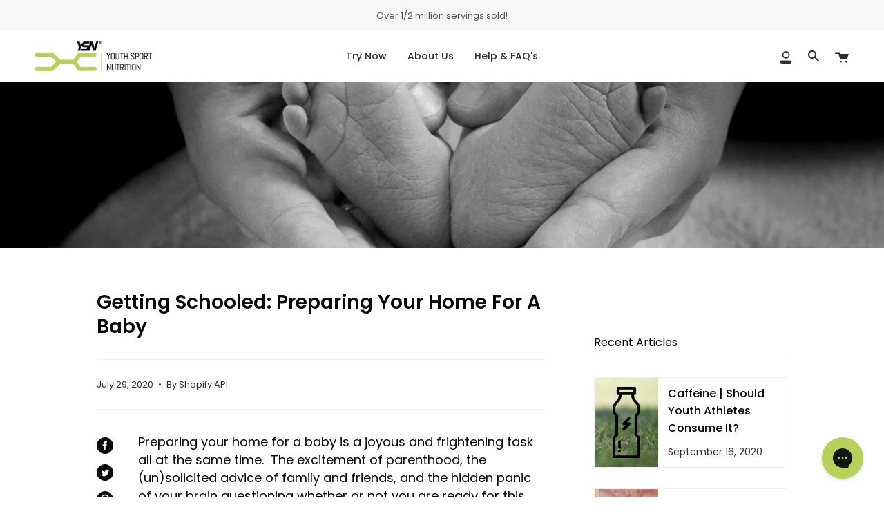

--- FILE ---
content_type: text/css
request_url: https://youthsportnutrition.co/cdn/shop/t/16/assets/font-settings.css?v=76491904224597582181759333144
body_size: 125
content:
@font-face{font-family:Poppins;font-weight:500;font-style:normal;font-display:swap;src:url(//youthsportnutrition.co/cdn/fonts/poppins/poppins_n5.ad5b4b72b59a00358afc706450c864c3c8323842.woff2?h1=eW91dGhzcG9ydG51dHJpdGlvbi5jbw&h2=dGVhbXlzbi11c2EuYWNjb3VudC5teXNob3BpZnkuY29t&hmac=87721889e00ed706b057367e40694e62a45937f745886ce8b4e079eef55d41c7) format("woff2"),url(//youthsportnutrition.co/cdn/fonts/poppins/poppins_n5.33757fdf985af2d24b32fcd84c9a09224d4b2c39.woff?h1=eW91dGhzcG9ydG51dHJpdGlvbi5jbw&h2=dGVhbXlzbi11c2EuYWNjb3VudC5teXNob3BpZnkuY29t&hmac=8eee6b874ecb4e42dcc90f5bf8d6b255220dc47788ca51f065b77dc8e44c0372) format("woff")}@font-face{font-family:Poppins;font-weight:400;font-style:normal;font-display:swap;src:url(//youthsportnutrition.co/cdn/fonts/poppins/poppins_n4.0ba78fa5af9b0e1a374041b3ceaadf0a43b41362.woff2?h1=eW91dGhzcG9ydG51dHJpdGlvbi5jbw&h2=dGVhbXlzbi11c2EuYWNjb3VudC5teXNob3BpZnkuY29t&hmac=43711b33852a492206f809d0c91910abf7000c77cf96446cbef6977f0d6f210c) format("woff2"),url(//youthsportnutrition.co/cdn/fonts/poppins/poppins_n4.214741a72ff2596839fc9760ee7a770386cf16ca.woff?h1=eW91dGhzcG9ydG51dHJpdGlvbi5jbw&h2=dGVhbXlzbi11c2EuYWNjb3VudC5teXNob3BpZnkuY29t&hmac=25cb44ad42233b5121a2a33422636784f7a44b2f80ea058292c35fea1a58dc5a) format("woff")}@font-face{font-family:Poppins;font-weight:600;font-style:normal;font-display:swap;src:url(//youthsportnutrition.co/cdn/fonts/poppins/poppins_n6.aa29d4918bc243723d56b59572e18228ed0786f6.woff2?h1=eW91dGhzcG9ydG51dHJpdGlvbi5jbw&h2=dGVhbXlzbi11c2EuYWNjb3VudC5teXNob3BpZnkuY29t&hmac=8555f559e9b117c8b0a4b2624d9bf358937f6a3ad0f1e2a539bbc9c5e47879d0) format("woff2"),url(//youthsportnutrition.co/cdn/fonts/poppins/poppins_n6.5f815d845fe073750885d5b7e619ee00e8111208.woff?h1=eW91dGhzcG9ydG51dHJpdGlvbi5jbw&h2=dGVhbXlzbi11c2EuYWNjb3VudC5teXNob3BpZnkuY29t&hmac=2538fbdb0c7cd737cff28abe9fdd06740200041b26f7fb76484aacb86f027cfb) format("woff")}@font-face{font-family:Poppins;font-weight:500;font-style:normal;font-display:swap;src:url(//youthsportnutrition.co/cdn/fonts/poppins/poppins_n5.ad5b4b72b59a00358afc706450c864c3c8323842.woff2?h1=eW91dGhzcG9ydG51dHJpdGlvbi5jbw&h2=dGVhbXlzbi11c2EuYWNjb3VudC5teXNob3BpZnkuY29t&hmac=87721889e00ed706b057367e40694e62a45937f745886ce8b4e079eef55d41c7) format("woff2"),url(//youthsportnutrition.co/cdn/fonts/poppins/poppins_n5.33757fdf985af2d24b32fcd84c9a09224d4b2c39.woff?h1=eW91dGhzcG9ydG51dHJpdGlvbi5jbw&h2=dGVhbXlzbi11c2EuYWNjb3VudC5teXNob3BpZnkuY29t&hmac=8eee6b874ecb4e42dcc90f5bf8d6b255220dc47788ca51f065b77dc8e44c0372) format("woff")}@font-face{font-family:Poppins;font-weight:400;font-style:italic;font-display:swap;src:url(//youthsportnutrition.co/cdn/fonts/poppins/poppins_i4.846ad1e22474f856bd6b81ba4585a60799a9f5d2.woff2?h1=eW91dGhzcG9ydG51dHJpdGlvbi5jbw&h2=dGVhbXlzbi11c2EuYWNjb3VudC5teXNob3BpZnkuY29t&hmac=f7b856f54971382f4ce0999a7dcb59628f49f60a29fdee18992a36d409621bca) format("woff2"),url(//youthsportnutrition.co/cdn/fonts/poppins/poppins_i4.56b43284e8b52fc64c1fd271f289a39e8477e9ec.woff?h1=eW91dGhzcG9ydG51dHJpdGlvbi5jbw&h2=dGVhbXlzbi11c2EuYWNjb3VudC5teXNob3BpZnkuY29t&hmac=86e3b485349ba11bc5b395e8a65fc0ac59f86642fecd6408b8446e88d799dc3d) format("woff")}@font-face{font-family:Poppins;font-weight:500;font-style:italic;font-display:swap;src:url(//youthsportnutrition.co/cdn/fonts/poppins/poppins_i5.6acfce842c096080e34792078ef3cb7c3aad24d4.woff2?h1=eW91dGhzcG9ydG51dHJpdGlvbi5jbw&h2=dGVhbXlzbi11c2EuYWNjb3VudC5teXNob3BpZnkuY29t&hmac=f1e9263f42e09500652b1c71256a0ca5827af998e11268651528646a3af4fbae) format("woff2"),url(//youthsportnutrition.co/cdn/fonts/poppins/poppins_i5.a49113e4fe0ad7fd7716bd237f1602cbec299b3c.woff?h1=eW91dGhzcG9ydG51dHJpdGlvbi5jbw&h2=dGVhbXlzbi11c2EuYWNjb3VudC5teXNob3BpZnkuY29t&hmac=92652a47cb7584d4ba266eaeac94f4b148036a2a403cdc18a165c6985d1be443) format("woff")}
/*# sourceMappingURL=/cdn/shop/t/16/assets/font-settings.css.map?v=76491904224597582181759333144 */
